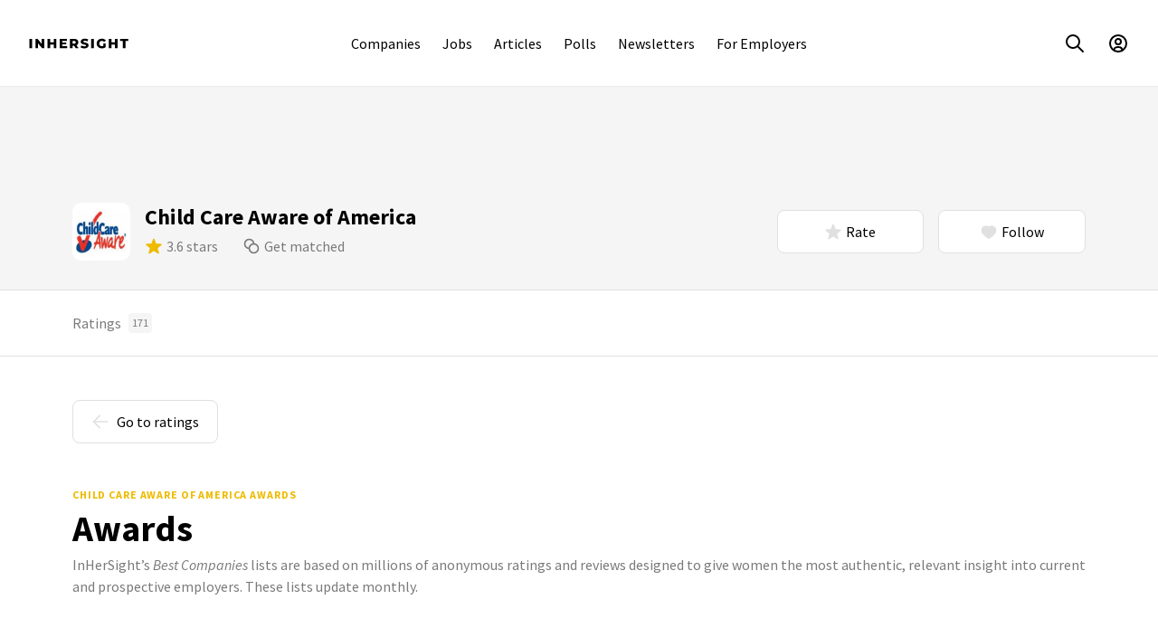

--- FILE ---
content_type: text/javascript; charset=utf-8
request_url: https://unpkg.com/vue-router@3.4.9/dist/vue-router.min.js
body_size: 9165
content:
/*!
  * vue-router v3.4.9
  * (c) 2020 Evan You
  * @license MIT
  */
var t,e;t=this,e=function(){"use strict";function t(t,e){for(var r in e)t[r]=e[r];return t}var e=/[!'()*]/g,r=function(t){return"%"+t.charCodeAt(0).toString(16)},n=/%2C/g,o=function(t){return encodeURIComponent(t).replace(e,r).replace(n,",")};function i(t){try{return decodeURIComponent(t)}catch(t){}return t}var a=function(t){return null==t||"object"==typeof t?t:String(t)};function s(t){var e={};return(t=t.trim().replace(/^(\?|#|&)/,""))?(t.split("&").forEach(function(t){var r=t.replace(/\+/g," ").split("="),n=i(r.shift()),o=r.length>0?i(r.join("=")):null;void 0===e[n]?e[n]=o:Array.isArray(e[n])?e[n].push(o):e[n]=[e[n],o]}),e):e}function u(t){var e=t?Object.keys(t).map(function(e){var r=t[e];if(void 0===r)return"";if(null===r)return o(e);if(Array.isArray(r)){var n=[];return r.forEach(function(t){void 0!==t&&(null===t?n.push(o(e)):n.push(o(e)+"="+o(t)))}),n.join("&")}return o(e)+"="+o(r)}).filter(function(t){return t.length>0}).join("&"):null;return e?"?"+e:""}var c=/\/?$/;function p(t,e,r,n){var o=n&&n.options.stringifyQuery,i=e.query||{};try{i=f(i)}catch(t){}var a={name:e.name||t&&t.name,meta:t&&t.meta||{},path:e.path||"/",hash:e.hash||"",query:i,params:e.params||{},fullPath:d(e,o),matched:t?l(t):[]};return r&&(a.redirectedFrom=d(r,o)),Object.freeze(a)}function f(t){if(Array.isArray(t))return t.map(f);if(t&&"object"==typeof t){var e={};for(var r in t)e[r]=f(t[r]);return e}return t}var h=p(null,{path:"/"});function l(t){for(var e=[];t;)e.unshift(t),t=t.parent;return e}function d(t,e){var r=t.path,n=t.query;void 0===n&&(n={});var o=t.hash;return void 0===o&&(o=""),(r||"/")+(e||u)(n)+o}function v(t,e){return e===h?t===e:!!e&&(t.path&&e.path?t.path.replace(c,"")===e.path.replace(c,"")&&t.hash===e.hash&&y(t.query,e.query):!(!t.name||!e.name)&&t.name===e.name&&t.hash===e.hash&&y(t.query,e.query)&&y(t.params,e.params))}function y(t,e){if(void 0===t&&(t={}),void 0===e&&(e={}),!t||!e)return t===e;var r=Object.keys(t).sort(),n=Object.keys(e).sort();return r.length===n.length&&r.every(function(r,o){var i=t[r];if(n[o]!==r)return!1;var a=e[r];return null==i||null==a?i===a:"object"==typeof i&&"object"==typeof a?y(i,a):String(i)===String(a)})}function m(t){for(var e=0;e<t.matched.length;e++){var r=t.matched[e];for(var n in r.instances){var o=r.instances[n],i=r.enteredCbs[n];if(o&&i){delete r.enteredCbs[n];for(var a=0;a<i.length;a++)o._isBeingDestroyed||i[a](o)}}}}var g={name:"RouterView",functional:!0,props:{name:{type:String,default:"default"}},render:function(e,r){var n=r.props,o=r.children,i=r.parent,a=r.data;a.routerView=!0;for(var s=i.$createElement,u=n.name,c=i.$route,p=i._routerViewCache||(i._routerViewCache={}),f=0,h=!1;i&&i._routerRoot!==i;){var l=i.$vnode?i.$vnode.data:{};l.routerView&&f++,l.keepAlive&&i._directInactive&&i._inactive&&(h=!0),i=i.$parent}if(a.routerViewDepth=f,h){var d=p[u],v=d&&d.component;return v?(d.configProps&&w(v,a,d.route,d.configProps),s(v,a,o)):s()}var y=c.matched[f],g=y&&y.components[u];if(!y||!g)return p[u]=null,s();p[u]={component:g},a.registerRouteInstance=function(t,e){var r=y.instances[u];(e&&r!==t||!e&&r===t)&&(y.instances[u]=e)},(a.hook||(a.hook={})).prepatch=function(t,e){y.instances[u]=e.componentInstance},a.hook.init=function(t){t.data.keepAlive&&t.componentInstance&&t.componentInstance!==y.instances[u]&&(y.instances[u]=t.componentInstance),m(c)};var b=y.props&&y.props[u];return b&&(t(p[u],{route:c,configProps:b}),w(g,a,c,b)),s(g,a,o)}};function w(e,r,n,o){var i=r.props=function(t,e){switch(typeof e){case"undefined":return;case"object":return e;case"function":return e(t);case"boolean":return e?t.params:void 0}}(n,o);if(i){i=r.props=t({},i);var a=r.attrs=r.attrs||{};for(var s in i)e.props&&s in e.props||(a[s]=i[s],delete i[s])}}function b(t,e,r){var n=t.charAt(0);if("/"===n)return t;if("?"===n||"#"===n)return e+t;var o=e.split("/");r&&o[o.length-1]||o.pop();for(var i=t.replace(/^\//,"").split("/"),a=0;a<i.length;a++){var s=i[a];".."===s?o.pop():"."!==s&&o.push(s)}return""!==o[0]&&o.unshift(""),o.join("/")}function x(t){return t.replace(/\/\//g,"/")}var k=Array.isArray||function(t){return"[object Array]"==Object.prototype.toString.call(t)},R=I,E=j,C=function(t,e){return $(j(t,e),e)},A=$,O=U,_=new RegExp(["(\\\\.)","([\\/.])?(?:(?:\\:(\\w+)(?:\\(((?:\\\\.|[^\\\\()])+)\\))?|\\(((?:\\\\.|[^\\\\()])+)\\))([+*?])?|(\\*))"].join("|"),"g");function j(t,e){for(var r,n=[],o=0,i=0,a="",s=e&&e.delimiter||"/";null!=(r=_.exec(t));){var u=r[0],c=r[1],p=r.index;if(a+=t.slice(i,p),i=p+u.length,c)a+=c[1];else{var f=t[i],h=r[2],l=r[3],d=r[4],v=r[5],y=r[6],m=r[7];a&&(n.push(a),a="");var g=null!=h&&null!=f&&f!==h,w="+"===y||"*"===y,b="?"===y||"*"===y,x=r[2]||s,k=d||v;n.push({name:l||o++,prefix:h||"",delimiter:x,optional:b,repeat:w,partial:g,asterisk:!!m,pattern:k?T(k):m?".*":"[^"+P(x)+"]+?"})}}return i<t.length&&(a+=t.substr(i)),a&&n.push(a),n}function S(t){return encodeURI(t).replace(/[\/?#]/g,function(t){return"%"+t.charCodeAt(0).toString(16).toUpperCase()})}function $(t,e){for(var r=new Array(t.length),n=0;n<t.length;n++)"object"==typeof t[n]&&(r[n]=new RegExp("^(?:"+t[n].pattern+")$",q(e)));return function(e,n){for(var o="",i=e||{},a=(n||{}).pretty?S:encodeURIComponent,s=0;s<t.length;s++){var u=t[s];if("string"!=typeof u){var c,p=i[u.name];if(null==p){if(u.optional){u.partial&&(o+=u.prefix);continue}throw new TypeError('Expected "'+u.name+'" to be defined')}if(k(p)){if(!u.repeat)throw new TypeError('Expected "'+u.name+'" to not repeat, but received `'+JSON.stringify(p)+"`");if(0===p.length){if(u.optional)continue;throw new TypeError('Expected "'+u.name+'" to not be empty')}for(var f=0;f<p.length;f++){if(c=a(p[f]),!r[s].test(c))throw new TypeError('Expected all "'+u.name+'" to match "'+u.pattern+'", but received `'+JSON.stringify(c)+"`");o+=(0===f?u.prefix:u.delimiter)+c}}else{if(c=u.asterisk?encodeURI(p).replace(/[?#]/g,function(t){return"%"+t.charCodeAt(0).toString(16).toUpperCase()}):a(p),!r[s].test(c))throw new TypeError('Expected "'+u.name+'" to match "'+u.pattern+'", but received "'+c+'"');o+=u.prefix+c}}else o+=u}return o}}function P(t){return t.replace(/([.+*?=^!:${}()[\]|\/\\])/g,"\\$1")}function T(t){return t.replace(/([=!:$\/()])/g,"\\$1")}function L(t,e){return t.keys=e,t}function q(t){return t&&t.sensitive?"":"i"}function U(t,e,r){k(e)||(r=e||r,e=[]);for(var n=(r=r||{}).strict,o=!1!==r.end,i="",a=0;a<t.length;a++){var s=t[a];if("string"==typeof s)i+=P(s);else{var u=P(s.prefix),c="(?:"+s.pattern+")";e.push(s),s.repeat&&(c+="(?:"+u+c+")*"),i+=c=s.optional?s.partial?u+"("+c+")?":"(?:"+u+"("+c+"))?":u+"("+c+")"}}var p=P(r.delimiter||"/"),f=i.slice(-p.length)===p;return n||(i=(f?i.slice(0,-p.length):i)+"(?:"+p+"(?=$))?"),i+=o?"$":n&&f?"":"(?="+p+"|$)",L(new RegExp("^"+i,q(r)),e)}function I(t,e,r){return k(e)||(r=e||r,e=[]),r=r||{},t instanceof RegExp?function(t,e){var r=t.source.match(/\((?!\?)/g);if(r)for(var n=0;n<r.length;n++)e.push({name:n,prefix:null,delimiter:null,optional:!1,repeat:!1,partial:!1,asterisk:!1,pattern:null});return L(t,e)}(t,e):k(t)?function(t,e,r){for(var n=[],o=0;o<t.length;o++)n.push(I(t[o],e,r).source);return L(new RegExp("(?:"+n.join("|")+")",q(r)),e)}(t,e,r):function(t,e,r){return U(j(t,r),e,r)}(t,e,r)}R.parse=E,R.compile=C,R.tokensToFunction=A,R.tokensToRegExp=O;var M=Object.create(null);function V(t,e,r){e=e||{};try{var n=M[t]||(M[t]=R.compile(t));return"string"==typeof e.pathMatch&&(e[0]=e.pathMatch),n(e,{pretty:!0})}catch(t){return""}finally{delete e[0]}}function B(e,r,n,o){var i="string"==typeof e?{path:e}:e;if(i._normalized)return i;if(i.name){var u=(i=t({},e)).params;return u&&"object"==typeof u&&(i.params=t({},u)),i}if(!i.path&&i.params&&r){(i=t({},i))._normalized=!0;var c=t(t({},r.params),i.params);if(r.name)i.name=r.name,i.params=c;else if(r.matched.length){var p=r.matched[r.matched.length-1].path;i.path=V(p,c,r.path)}return i}var f=function(t){var e="",r="",n=t.indexOf("#");n>=0&&(e=t.slice(n),t=t.slice(0,n));var o=t.indexOf("?");return o>=0&&(r=t.slice(o+1),t=t.slice(0,o)),{path:t,query:r,hash:e}}(i.path||""),h=r&&r.path||"/",l=f.path?b(f.path,h,n||i.append):h,d=function(t,e,r){void 0===e&&(e={});var n,o=r||s;try{n=o(t||"")}catch(t){n={}}for(var i in e){var u=e[i];n[i]=Array.isArray(u)?u.map(a):a(u)}return n}(f.query,i.query,o&&o.options.parseQuery),v=i.hash||f.hash;return v&&"#"!==v.charAt(0)&&(v="#"+v),{_normalized:!0,path:l,query:d,hash:v}}var H,F=[String,Object],N=[String,Array],z=function(){},D={name:"RouterLink",props:{to:{type:F,required:!0},tag:{type:String,default:"a"},exact:Boolean,append:Boolean,replace:Boolean,activeClass:String,exactActiveClass:String,ariaCurrentValue:{type:String,default:"page"},event:{type:N,default:"click"}},render:function(e){var r=this,n=this.$router,o=this.$route,i=n.resolve(this.to,o,this.append),a=i.location,s=i.route,u=i.href,f={},h=n.options.linkActiveClass,l=n.options.linkExactActiveClass,d=null==h?"router-link-active":h,y=null==l?"router-link-exact-active":l,m=null==this.activeClass?d:this.activeClass,g=null==this.exactActiveClass?y:this.exactActiveClass,w=s.redirectedFrom?p(null,B(s.redirectedFrom),null,n):s;f[g]=v(o,w),f[m]=this.exact?f[g]:function(t,e){return 0===t.path.replace(c,"/").indexOf(e.path.replace(c,"/"))&&(!e.hash||t.hash===e.hash)&&function(t,e){for(var r in e)if(!(r in t))return!1;return!0}(t.query,e.query)}(o,w);var b=f[g]?this.ariaCurrentValue:null,x=function(t){K(t)&&(r.replace?n.replace(a,z):n.push(a,z))},k={click:K};Array.isArray(this.event)?this.event.forEach(function(t){k[t]=x}):k[this.event]=x;var R={class:f},E=!this.$scopedSlots.$hasNormal&&this.$scopedSlots.default&&this.$scopedSlots.default({href:u,route:s,navigate:x,isActive:f[m],isExactActive:f[g]});if(E){if(1===E.length)return E[0];if(E.length>1||!E.length)return 0===E.length?e():e("span",{},E)}if("a"===this.tag)R.on=k,R.attrs={href:u,"aria-current":b};else{var C=function t(e){if(e)for(var r,n=0;n<e.length;n++){if("a"===(r=e[n]).tag)return r;if(r.children&&(r=t(r.children)))return r}}(this.$slots.default);if(C){C.isStatic=!1;var A=C.data=t({},C.data);for(var O in A.on=A.on||{},A.on){var _=A.on[O];O in k&&(A.on[O]=Array.isArray(_)?_:[_])}for(var j in k)j in A.on?A.on[j].push(k[j]):A.on[j]=x;var S=C.data.attrs=t({},C.data.attrs);S.href=u,S["aria-current"]=b}else R.on=k}return e(this.tag,R,this.$slots.default)}};function K(t){if(!(t.metaKey||t.altKey||t.ctrlKey||t.shiftKey||t.defaultPrevented||void 0!==t.button&&0!==t.button)){if(t.currentTarget&&t.currentTarget.getAttribute){var e=t.currentTarget.getAttribute("target");if(/\b_blank\b/i.test(e))return}return t.preventDefault&&t.preventDefault(),!0}}var J="undefined"!=typeof window;function Q(t,e,r,n){var o=e||[],i=r||Object.create(null),a=n||Object.create(null);t.forEach(function(t){!function t(e,r,n,o,i,a){var s=o.path,u=o.name,c=o.pathToRegexpOptions||{},p=function(t,e,r){return r||(t=t.replace(/\/$/,"")),"/"===t[0]?t:null==e?t:x(e.path+"/"+t)}(s,i,c.strict);"boolean"==typeof o.caseSensitive&&(c.sensitive=o.caseSensitive);var f={path:p,regex:X(p,c),components:o.components||{default:o.component},instances:{},enteredCbs:{},name:u,parent:i,matchAs:a,redirect:o.redirect,beforeEnter:o.beforeEnter,meta:o.meta||{},props:null==o.props?{}:o.components?o.props:{default:o.props}};if(o.children&&o.children.forEach(function(o){var i=a?x(a+"/"+o.path):void 0;t(e,r,n,o,f,i)}),r[f.path]||(e.push(f.path),r[f.path]=f),void 0!==o.alias)for(var h=Array.isArray(o.alias)?o.alias:[o.alias],l=0;l<h.length;++l){var d=h[l],v={path:d,children:o.children};t(e,r,n,v,i,f.path||"/")}u&&(n[u]||(n[u]=f))}(o,i,a,t)});for(var s=0,u=o.length;s<u;s++)"*"===o[s]&&(o.push(o.splice(s,1)[0]),u--,s--);return{pathList:o,pathMap:i,nameMap:a}}function X(t,e){return R(t,[],e)}function Y(t,e){var r=Q(t),n=r.pathList,o=r.pathMap,i=r.nameMap;function a(t,r,a){var s=B(t,r,!1,e),c=s.name;if(c){var p=i[c];if(!p)return u(null,s);var f=p.regex.keys.filter(function(t){return!t.optional}).map(function(t){return t.name});if("object"!=typeof s.params&&(s.params={}),r&&"object"==typeof r.params)for(var h in r.params)!(h in s.params)&&f.indexOf(h)>-1&&(s.params[h]=r.params[h]);return s.path=V(p.path,s.params),u(p,s,a)}if(s.path){s.params={};for(var l=0;l<n.length;l++){var d=n[l],v=o[d];if(W(v.regex,s.path,s.params))return u(v,s,a)}}return u(null,s)}function s(t,r){var n=t.redirect,o="function"==typeof n?n(p(t,r,null,e)):n;if("string"==typeof o&&(o={path:o}),!o||"object"!=typeof o)return u(null,r);var s=o,c=s.name,f=s.path,h=r.query,l=r.hash,d=r.params;return h=s.hasOwnProperty("query")?s.query:h,l=s.hasOwnProperty("hash")?s.hash:l,d=s.hasOwnProperty("params")?s.params:d,c?(i[c],a({_normalized:!0,name:c,query:h,hash:l,params:d},void 0,r)):f?a({_normalized:!0,path:V(function(t,e){return b(t,e.parent?e.parent.path:"/",!0)}(f,t),d),query:h,hash:l},void 0,r):u(null,r)}function u(t,r,n){return t&&t.redirect?s(t,n||r):t&&t.matchAs?function(t,e,r){var n=a({_normalized:!0,path:V(r,e.params)});if(n){var o=n.matched,i=o[o.length-1];return e.params=n.params,u(i,e)}return u(null,e)}(0,r,t.matchAs):p(t,r,n,e)}return{match:a,addRoutes:function(t){Q(t,n,o,i)}}}function W(t,e,r){var n=e.match(t);if(!n)return!1;if(!r)return!0;for(var o=1,a=n.length;o<a;++o){var s=t.keys[o-1];s&&(r[s.name||"pathMatch"]="string"==typeof n[o]?i(n[o]):n[o])}return!0}var G=J&&window.performance&&window.performance.now?window.performance:Date;function Z(){return G.now().toFixed(3)}var tt=Z();function et(){return tt}function rt(t){return tt=t}var nt=Object.create(null);function ot(){"scrollRestoration"in window.history&&(window.history.scrollRestoration="manual");var e=window.location.protocol+"//"+window.location.host,r=window.location.href.replace(e,""),n=t({},window.history.state);return n.key=et(),window.history.replaceState(n,"",r),window.addEventListener("popstate",st),function(){window.removeEventListener("popstate",st)}}function it(t,e,r,n){if(t.app){var o=t.options.scrollBehavior;o&&t.app.$nextTick(function(){var i=function(){var t=et();if(t)return nt[t]}(),a=o.call(t,e,r,n?i:null);a&&("function"==typeof a.then?a.then(function(t){ht(t,i)}).catch(function(t){}):ht(a,i))})}}function at(){var t=et();t&&(nt[t]={x:window.pageXOffset,y:window.pageYOffset})}function st(t){at(),t.state&&t.state.key&&rt(t.state.key)}function ut(t){return pt(t.x)||pt(t.y)}function ct(t){return{x:pt(t.x)?t.x:window.pageXOffset,y:pt(t.y)?t.y:window.pageYOffset}}function pt(t){return"number"==typeof t}var ft=/^#\d/;function ht(t,e){var r,n="object"==typeof t;if(n&&"string"==typeof t.selector){var o=ft.test(t.selector)?document.getElementById(t.selector.slice(1)):document.querySelector(t.selector);if(o){var i=t.offset&&"object"==typeof t.offset?t.offset:{};e=function(t,e){var r=document.documentElement.getBoundingClientRect(),n=t.getBoundingClientRect();return{x:n.left-r.left-e.x,y:n.top-r.top-e.y}}(o,i={x:pt((r=i).x)?r.x:0,y:pt(r.y)?r.y:0})}else ut(t)&&(e=ct(t))}else n&&ut(t)&&(e=ct(t));e&&("scrollBehavior"in document.documentElement.style?window.scrollTo({left:e.x,top:e.y,behavior:t.behavior}):window.scrollTo(e.x,e.y))}var lt,dt=J&&(-1===(lt=window.navigator.userAgent).indexOf("Android 2.")&&-1===lt.indexOf("Android 4.0")||-1===lt.indexOf("Mobile Safari")||-1!==lt.indexOf("Chrome")||-1!==lt.indexOf("Windows Phone"))&&window.history&&"function"==typeof window.history.pushState;function vt(e,r){at();var n=window.history;try{if(r){var o=t({},n.state);o.key=et(),n.replaceState(o,"",e)}else n.pushState({key:rt(Z())},"",e)}catch(t){window.location[r?"replace":"assign"](e)}}function yt(t){vt(t,!0)}function mt(t,e,r){var n=function(o){o>=t.length?r():t[o]?e(t[o],function(){n(o+1)}):n(o+1)};n(0)}var gt={redirected:2,aborted:4,cancelled:8,duplicated:16};function wt(t,e){return xt(t,e,gt.redirected,'Redirected when going from "'+t.fullPath+'" to "'+function(t){if("string"==typeof t)return t;if("path"in t)return t.path;var e={};return kt.forEach(function(r){r in t&&(e[r]=t[r])}),JSON.stringify(e,null,2)}(e)+'" via a navigation guard.')}function bt(t,e){return xt(t,e,gt.cancelled,'Navigation cancelled from "'+t.fullPath+'" to "'+e.fullPath+'" with a new navigation.')}function xt(t,e,r,n){var o=new Error(n);return o._isRouter=!0,o.from=t,o.to=e,o.type=r,o}var kt=["params","query","hash"];function Rt(t){return Object.prototype.toString.call(t).indexOf("Error")>-1}function Et(t,e){return Rt(t)&&t._isRouter&&(null==e||t.type===e)}function Ct(t){return function(e,r,n){var o=!1,i=0,a=null;At(t,function(t,e,r,s){if("function"==typeof t&&void 0===t.cid){o=!0,i++;var u,c=jt(function(e){var o;((o=e).__esModule||_t&&"Module"===o[Symbol.toStringTag])&&(e=e.default),t.resolved="function"==typeof e?e:H.extend(e),r.components[s]=e,--i<=0&&n()}),p=jt(function(t){var e="Failed to resolve async component "+s+": "+t;a||(a=Rt(t)?t:new Error(e),n(a))});try{u=t(c,p)}catch(t){p(t)}if(u)if("function"==typeof u.then)u.then(c,p);else{var f=u.component;f&&"function"==typeof f.then&&f.then(c,p)}}}),o||n()}}function At(t,e){return Ot(t.map(function(t){return Object.keys(t.components).map(function(r){return e(t.components[r],t.instances[r],t,r)})}))}function Ot(t){return Array.prototype.concat.apply([],t)}var _t="function"==typeof Symbol&&"symbol"==typeof Symbol.toStringTag;function jt(t){var e=!1;return function(){for(var r=[],n=arguments.length;n--;)r[n]=arguments[n];if(!e)return e=!0,t.apply(this,r)}}var St=function(t,e){this.router=t,this.base=function(t){if(!t)if(J){var e=document.querySelector("base");t=(t=e&&e.getAttribute("href")||"/").replace(/^https?:\/\/[^\/]+/,"")}else t="/";return"/"!==t.charAt(0)&&(t="/"+t),t.replace(/\/$/,"")}(e),this.current=h,this.pending=null,this.ready=!1,this.readyCbs=[],this.readyErrorCbs=[],this.errorCbs=[],this.listeners=[]};function $t(t,e,r,n){var o=At(t,function(t,n,o,i){var a=function(t,e){return"function"!=typeof t&&(t=H.extend(t)),t.options[e]}(t,e);if(a)return Array.isArray(a)?a.map(function(t){return r(t,n,o,i)}):r(a,n,o,i)});return Ot(n?o.reverse():o)}function Pt(t,e){if(e)return function(){return t.apply(e,arguments)}}St.prototype.listen=function(t){this.cb=t},St.prototype.onReady=function(t,e){this.ready?t():(this.readyCbs.push(t),e&&this.readyErrorCbs.push(e))},St.prototype.onError=function(t){this.errorCbs.push(t)},St.prototype.transitionTo=function(t,e,r){var n,o=this;try{n=this.router.match(t,this.current)}catch(t){throw this.errorCbs.forEach(function(e){e(t)}),t}var i=this.current;this.confirmTransition(n,function(){o.updateRoute(n),e&&e(n),o.ensureURL(),o.router.afterHooks.forEach(function(t){t&&t(n,i)}),o.ready||(o.ready=!0,o.readyCbs.forEach(function(t){t(n)}))},function(t){r&&r(t),t&&!o.ready&&(Et(t,gt.redirected)&&i===h||(o.ready=!0,o.readyErrorCbs.forEach(function(e){e(t)})))})},St.prototype.confirmTransition=function(t,e,r){var n=this,o=this.current;this.pending=t;var i,a,s=function(t){!Et(t)&&Rt(t)&&(n.errorCbs.length?n.errorCbs.forEach(function(e){e(t)}):console.error(t)),r&&r(t)},u=t.matched.length-1,c=o.matched.length-1;if(v(t,o)&&u===c&&t.matched[u]===o.matched[c])return this.ensureURL(),s(((a=xt(i=o,t,gt.duplicated,'Avoided redundant navigation to current location: "'+i.fullPath+'".')).name="NavigationDuplicated",a));var p=function(t,e){var r,n=Math.max(t.length,e.length);for(r=0;r<n&&t[r]===e[r];r++);return{updated:e.slice(0,r),activated:e.slice(r),deactivated:t.slice(r)}}(this.current.matched,t.matched),f=p.updated,h=p.deactivated,l=p.activated,d=[].concat(function(t){return $t(t,"beforeRouteLeave",Pt,!0)}(h),this.router.beforeHooks,function(t){return $t(t,"beforeRouteUpdate",Pt)}(f),l.map(function(t){return t.beforeEnter}),Ct(l)),y=function(e,r){if(n.pending!==t)return s(bt(o,t));try{e(t,o,function(e){!1===e?(n.ensureURL(!0),s(function(t,e){return xt(t,e,gt.aborted,'Navigation aborted from "'+t.fullPath+'" to "'+e.fullPath+'" via a navigation guard.')}(o,t))):Rt(e)?(n.ensureURL(!0),s(e)):"string"==typeof e||"object"==typeof e&&("string"==typeof e.path||"string"==typeof e.name)?(s(wt(o,t)),"object"==typeof e&&e.replace?n.replace(e):n.push(e)):r(e)})}catch(t){s(t)}};mt(d,y,function(){mt(function(t){return $t(t,"beforeRouteEnter",function(t,e,r,n){return function(t,e,r){return function(n,o,i){return t(n,o,function(t){"function"==typeof t&&(e.enteredCbs[r]||(e.enteredCbs[r]=[]),e.enteredCbs[r].push(t)),i(t)})}}(t,r,n)})}(l).concat(n.router.resolveHooks),y,function(){if(n.pending!==t)return s(bt(o,t));n.pending=null,e(t),n.router.app&&n.router.app.$nextTick(function(){m(t)})})})},St.prototype.updateRoute=function(t){this.current=t,this.cb&&this.cb(t)},St.prototype.setupListeners=function(){},St.prototype.teardown=function(){this.listeners.forEach(function(t){t()}),this.listeners=[],this.current=h,this.pending=null};var Tt=function(t){function e(e,r){t.call(this,e,r),this._startLocation=Lt(this.base)}return t&&(e.__proto__=t),e.prototype=Object.create(t&&t.prototype),e.prototype.constructor=e,e.prototype.setupListeners=function(){var t=this;if(!(this.listeners.length>0)){var e=this.router,r=e.options.scrollBehavior,n=dt&&r;n&&this.listeners.push(ot());var o=function(){var r=t.current,o=Lt(t.base);t.current===h&&o===t._startLocation||t.transitionTo(o,function(t){n&&it(e,t,r,!0)})};window.addEventListener("popstate",o),this.listeners.push(function(){window.removeEventListener("popstate",o)})}},e.prototype.go=function(t){window.history.go(t)},e.prototype.push=function(t,e,r){var n=this,o=this.current;this.transitionTo(t,function(t){vt(x(n.base+t.fullPath)),it(n.router,t,o,!1),e&&e(t)},r)},e.prototype.replace=function(t,e,r){var n=this,o=this.current;this.transitionTo(t,function(t){yt(x(n.base+t.fullPath)),it(n.router,t,o,!1),e&&e(t)},r)},e.prototype.ensureURL=function(t){if(Lt(this.base)!==this.current.fullPath){var e=x(this.base+this.current.fullPath);t?vt(e):yt(e)}},e.prototype.getCurrentLocation=function(){return Lt(this.base)},e}(St);function Lt(t){var e=window.location.pathname;return t&&0===e.toLowerCase().indexOf(t.toLowerCase())&&(e=e.slice(t.length)),(e||"/")+window.location.search+window.location.hash}var qt=function(t){function e(e,r,n){t.call(this,e,r),n&&function(t){var e=Lt(t);if(!/^\/#/.test(e))return window.location.replace(x(t+"/#"+e)),!0}(this.base)||Ut()}return t&&(e.__proto__=t),e.prototype=Object.create(t&&t.prototype),e.prototype.constructor=e,e.prototype.setupListeners=function(){var t=this;if(!(this.listeners.length>0)){var e=this.router.options.scrollBehavior,r=dt&&e;r&&this.listeners.push(ot());var n=function(){var e=t.current;Ut()&&t.transitionTo(It(),function(n){r&&it(t.router,n,e,!0),dt||Bt(n.fullPath)})},o=dt?"popstate":"hashchange";window.addEventListener(o,n),this.listeners.push(function(){window.removeEventListener(o,n)})}},e.prototype.push=function(t,e,r){var n=this,o=this.current;this.transitionTo(t,function(t){Vt(t.fullPath),it(n.router,t,o,!1),e&&e(t)},r)},e.prototype.replace=function(t,e,r){var n=this,o=this.current;this.transitionTo(t,function(t){Bt(t.fullPath),it(n.router,t,o,!1),e&&e(t)},r)},e.prototype.go=function(t){window.history.go(t)},e.prototype.ensureURL=function(t){var e=this.current.fullPath;It()!==e&&(t?Vt(e):Bt(e))},e.prototype.getCurrentLocation=function(){return It()},e}(St);function Ut(){var t=It();return"/"===t.charAt(0)||(Bt("/"+t),!1)}function It(){var t=window.location.href,e=t.indexOf("#");return e<0?"":t=t.slice(e+1)}function Mt(t){var e=window.location.href,r=e.indexOf("#");return(r>=0?e.slice(0,r):e)+"#"+t}function Vt(t){dt?vt(Mt(t)):window.location.hash=t}function Bt(t){dt?yt(Mt(t)):window.location.replace(Mt(t))}var Ht=function(t){function e(e,r){t.call(this,e,r),this.stack=[],this.index=-1}return t&&(e.__proto__=t),e.prototype=Object.create(t&&t.prototype),e.prototype.constructor=e,e.prototype.push=function(t,e,r){var n=this;this.transitionTo(t,function(t){n.stack=n.stack.slice(0,n.index+1).concat(t),n.index++,e&&e(t)},r)},e.prototype.replace=function(t,e,r){var n=this;this.transitionTo(t,function(t){n.stack=n.stack.slice(0,n.index).concat(t),e&&e(t)},r)},e.prototype.go=function(t){var e=this,r=this.index+t;if(!(r<0||r>=this.stack.length)){var n=this.stack[r];this.confirmTransition(n,function(){var t=e.current;e.index=r,e.updateRoute(n),e.router.afterHooks.forEach(function(e){e&&e(n,t)})},function(t){Et(t,gt.duplicated)&&(e.index=r)})}},e.prototype.getCurrentLocation=function(){var t=this.stack[this.stack.length-1];return t?t.fullPath:"/"},e.prototype.ensureURL=function(){},e}(St),Ft=function(t){void 0===t&&(t={}),this.app=null,this.apps=[],this.options=t,this.beforeHooks=[],this.resolveHooks=[],this.afterHooks=[],this.matcher=Y(t.routes||[],this);var e=t.mode||"hash";switch(this.fallback="history"===e&&!dt&&!1!==t.fallback,this.fallback&&(e="hash"),J||(e="abstract"),this.mode=e,e){case"history":this.history=new Tt(this,t.base);break;case"hash":this.history=new qt(this,t.base,this.fallback);break;case"abstract":this.history=new Ht(this,t.base)}},Nt={currentRoute:{configurable:!0}};function zt(t,e){return t.push(e),function(){var r=t.indexOf(e);r>-1&&t.splice(r,1)}}return Ft.prototype.match=function(t,e,r){return this.matcher.match(t,e,r)},Nt.currentRoute.get=function(){return this.history&&this.history.current},Ft.prototype.init=function(t){var e=this;if(this.apps.push(t),t.$once("hook:destroyed",function(){var r=e.apps.indexOf(t);r>-1&&e.apps.splice(r,1),e.app===t&&(e.app=e.apps[0]||null),e.app||e.history.teardown()}),!this.app){this.app=t;var r=this.history;if(r instanceof Tt||r instanceof qt){var n=function(t){r.setupListeners(),function(t){var n=r.current,o=e.options.scrollBehavior;dt&&o&&"fullPath"in t&&it(e,t,n,!1)}(t)};r.transitionTo(r.getCurrentLocation(),n,n)}r.listen(function(t){e.apps.forEach(function(e){e._route=t})})}},Ft.prototype.beforeEach=function(t){return zt(this.beforeHooks,t)},Ft.prototype.beforeResolve=function(t){return zt(this.resolveHooks,t)},Ft.prototype.afterEach=function(t){return zt(this.afterHooks,t)},Ft.prototype.onReady=function(t,e){this.history.onReady(t,e)},Ft.prototype.onError=function(t){this.history.onError(t)},Ft.prototype.push=function(t,e,r){var n=this;if(!e&&!r&&"undefined"!=typeof Promise)return new Promise(function(e,r){n.history.push(t,e,r)});this.history.push(t,e,r)},Ft.prototype.replace=function(t,e,r){var n=this;if(!e&&!r&&"undefined"!=typeof Promise)return new Promise(function(e,r){n.history.replace(t,e,r)});this.history.replace(t,e,r)},Ft.prototype.go=function(t){this.history.go(t)},Ft.prototype.back=function(){this.go(-1)},Ft.prototype.forward=function(){this.go(1)},Ft.prototype.getMatchedComponents=function(t){var e=t?t.matched?t:this.resolve(t).route:this.currentRoute;return e?[].concat.apply([],e.matched.map(function(t){return Object.keys(t.components).map(function(e){return t.components[e]})})):[]},Ft.prototype.resolve=function(t,e,r){var n=B(t,e=e||this.history.current,r,this),o=this.match(n,e),i=o.redirectedFrom||o.fullPath;return{location:n,route:o,href:function(t,e,r){var n="hash"===r?"#"+e:e;return t?x(t+"/"+n):n}(this.history.base,i,this.mode),normalizedTo:n,resolved:o}},Ft.prototype.addRoutes=function(t){this.matcher.addRoutes(t),this.history.current!==h&&this.history.transitionTo(this.history.getCurrentLocation())},Object.defineProperties(Ft.prototype,Nt),Ft.install=function t(e){if(!t.installed||H!==e){t.installed=!0,H=e;var r=function(t){return void 0!==t},n=function(t,e){var n=t.$options._parentVnode;r(n)&&r(n=n.data)&&r(n=n.registerRouteInstance)&&n(t,e)};e.mixin({beforeCreate:function(){r(this.$options.router)?(this._routerRoot=this,this._router=this.$options.router,this._router.init(this),e.util.defineReactive(this,"_route",this._router.history.current)):this._routerRoot=this.$parent&&this.$parent._routerRoot||this,n(this,this)},destroyed:function(){n(this)}}),Object.defineProperty(e.prototype,"$router",{get:function(){return this._routerRoot._router}}),Object.defineProperty(e.prototype,"$route",{get:function(){return this._routerRoot._route}}),e.component("RouterView",g),e.component("RouterLink",D);var o=e.config.optionMergeStrategies;o.beforeRouteEnter=o.beforeRouteLeave=o.beforeRouteUpdate=o.created}},Ft.version="3.4.9",Ft.isNavigationFailure=Et,Ft.NavigationFailureType=gt,J&&window.Vue&&window.Vue.use(Ft),Ft},"object"==typeof exports&&"undefined"!=typeof module?module.exports=e():"function"==typeof define&&define.amd?define(e):(t=t||self).VueRouter=e();